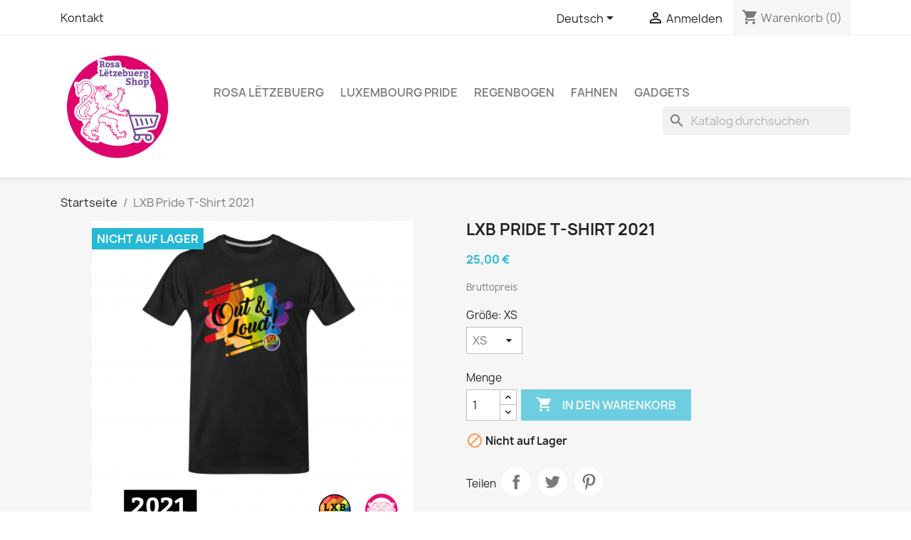

--- FILE ---
content_type: text/html; charset=utf-8
request_url: https://shop.queer.lu/de/startseite/76-124-lxb-pride-t-shirt-2021.html
body_size: 14380
content:
<!doctype html>
<html lang="de-DE">

  <head>
    
      
  <meta charset="utf-8">


  <meta http-equiv="x-ua-compatible" content="ie=edge">



  <title>LXB Pride T-Shirt 2021</title>
  
    
  
  <meta name="description" content="">
  <meta name="keywords" content="">
        <link rel="canonical" href="https://shop.queer.lu/de/startseite/76-lxb-pride-t-shirt-2021.html">
    
          <link rel="alternate" href="https://shop.queer.lu/de/startseite/76-lxb-pride-t-shirt-2021.html" hreflang="de">
          <link rel="alternate" href="https://shop.queer.lu/fr/accueil/76-lxb-pride-t-shirt-2021.html" hreflang="fr">
          <link rel="alternate" href="https://shop.queer.lu/en/startseite/76-lxb-pride-t-shirt-2021.html" hreflang="en-us">
      
  
  
    <script type="application/ld+json">
  {
    "@context": "https://schema.org",
    "@type": "Organization",
    "name" : "shop.queer.lu",
    "url" : "https://shop.queer.lu/de/",
          "logo": {
        "@type": "ImageObject",
        "url":"https://shop.queer.lu/img/shopqueerlu-logo-1591900920.jpg"
      }
      }
</script>

<script type="application/ld+json">
  {
    "@context": "https://schema.org",
    "@type": "WebPage",
    "isPartOf": {
      "@type": "WebSite",
      "url":  "https://shop.queer.lu/de/",
      "name": "shop.queer.lu"
    },
    "name": "LXB Pride T-Shirt 2021",
    "url":  "https://shop.queer.lu/de/startseite/76-124-lxb-pride-t-shirt-2021.html"
  }
</script>


  <script type="application/ld+json">
    {
      "@context": "https://schema.org",
      "@type": "BreadcrumbList",
      "itemListElement": [
                  {
            "@type": "ListItem",
            "position": 1,
            "name": "Startseite",
            "item": "https://shop.queer.lu/de/"
          },                  {
            "@type": "ListItem",
            "position": 2,
            "name": "LXB Pride T-Shirt 2021",
            "item": "https://shop.queer.lu/de/startseite/76-124-lxb-pride-t-shirt-2021.html#/grosse-xs"
          }              ]
    }
  </script>
  
  
  
      <script type="application/ld+json">
  {
    "@context": "https://schema.org/",
    "@type": "Product",
    "name": "LXB Pride T-Shirt 2021",
    "description": "",
    "category": "Startseite",
    "image" :"https://shop.queer.lu/150-home_default/lxb-pride-t-shirt-2021.jpg",    "sku": "LP00014",
    "mpn": "LP00014"
        ,
    "brand": {
      "@type": "Thing",
      "name": "shop.queer.lu"
    }
            ,
    "weight": {
        "@context": "https://schema.org",
        "@type": "QuantitativeValue",
        "value": "0.100000",
        "unitCode": "kg"
    }
        ,
    "offers": {
      "@type": "Offer",
      "priceCurrency": "EUR",
      "name": "LXB Pride T-Shirt 2021",
      "price": "25",
      "url": "https://shop.queer.lu/de/startseite/76-124-lxb-pride-t-shirt-2021.html#/29-grosse-xs",
      "priceValidUntil": "2026-02-10",
              "image": ["https://shop.queer.lu/150-large_default/lxb-pride-t-shirt-2021.jpg"],
            "sku": "LP00014",
      "mpn": "LP00014",
                        "availability": "https://schema.org/OutOfStock",
      "seller": {
        "@type": "Organization",
        "name": "shop.queer.lu"
      }
    }
      }
</script>

  
  
    
  

  
    <meta property="og:title" content="LXB Pride T-Shirt 2021" />
    <meta property="og:description" content="" />
    <meta property="og:url" content="https://shop.queer.lu/de/startseite/76-124-lxb-pride-t-shirt-2021.html" />
    <meta property="og:site_name" content="shop.queer.lu" />
        



  <meta name="viewport" content="width=device-width, initial-scale=1">



  <link rel="icon" type="image/vnd.microsoft.icon" href="https://shop.queer.lu/img/favicon.ico?1591900920">
  <link rel="shortcut icon" type="image/x-icon" href="https://shop.queer.lu/img/favicon.ico?1591900920">



    <link rel="stylesheet" href="https://shop.queer.lu/themes/classic/assets/css/theme.css" type="text/css" media="all">
  <link rel="stylesheet" href="https://shop.queer.lu/modules/ps_socialfollow/views/css/ps_socialfollow.css" type="text/css" media="all">
  <link rel="stylesheet" href="https://shop.queer.lu/modules/ps_searchbar/ps_searchbar.css" type="text/css" media="all">
  <link rel="stylesheet" href="https://shop.queer.lu/modules/selltickets/views/css/selltickets-17.css" type="text/css" media="all">
  <link rel="stylesheet" href="https://shop.queer.lu/modules/productcomments/views/css/productcomments.css" type="text/css" media="all">
  <link rel="stylesheet" href="https://shop.queer.lu/js/jquery/ui/themes/base/minified/jquery-ui.min.css" type="text/css" media="all">
  <link rel="stylesheet" href="https://shop.queer.lu/js/jquery/ui/themes/base/minified/jquery.ui.theme.min.css" type="text/css" media="all">
  <link rel="stylesheet" href="https://shop.queer.lu/modules/payconiq/views/css/payconiq.css" type="text/css" media="all">
  <link rel="stylesheet" href="https://shop.queer.lu/modules/ps_imageslider/css/homeslider.css" type="text/css" media="all">




  

  <script type="text/javascript">
        var prestashop = {"cart":{"products":[],"totals":{"total":{"type":"total","label":"Gesamt","amount":0,"value":"0,00\u00a0\u20ac"},"total_including_tax":{"type":"total","label":"Gesamt (inkl. MwSt.)","amount":0,"value":"0,00\u00a0\u20ac"},"total_excluding_tax":{"type":"total","label":"Gesamtpreis o. MwSt.","amount":0,"value":"0,00\u00a0\u20ac"}},"subtotals":{"products":{"type":"products","label":"Zwischensumme","amount":0,"value":"0,00\u00a0\u20ac"},"discounts":null,"shipping":{"type":"shipping","label":"Versand","amount":0,"value":""},"tax":null},"products_count":0,"summary_string":"0 Artikel","vouchers":{"allowed":1,"added":[]},"discounts":[],"minimalPurchase":0,"minimalPurchaseRequired":""},"currency":{"id":1,"name":"Euro","iso_code":"EUR","iso_code_num":"978","sign":"\u20ac"},"customer":{"lastname":null,"firstname":null,"email":null,"birthday":null,"newsletter":null,"newsletter_date_add":null,"optin":null,"website":null,"company":null,"siret":null,"ape":null,"is_logged":false,"gender":{"type":null,"name":null},"addresses":[]},"language":{"name":"Deutsch (German)","iso_code":"de","locale":"de-DE","language_code":"de","is_rtl":"0","date_format_lite":"d.m.Y","date_format_full":"d.m.Y H:i:s","id":1},"page":{"title":"","canonical":"https:\/\/shop.queer.lu\/de\/startseite\/76-lxb-pride-t-shirt-2021.html","meta":{"title":"LXB Pride T-Shirt 2021","description":"","keywords":"","robots":"index"},"page_name":"product","body_classes":{"lang-de":true,"lang-rtl":false,"country-LU":true,"currency-EUR":true,"layout-full-width":true,"page-product":true,"tax-display-enabled":true,"product-id-76":true,"product-LXB Pride T-Shirt 2021":true,"product-id-category-2":true,"product-id-manufacturer-0":true,"product-id-supplier-0":true,"product-available-for-order":true},"admin_notifications":[]},"shop":{"name":"shop.queer.lu","logo":"https:\/\/shop.queer.lu\/img\/shopqueerlu-logo-1591900920.jpg","stores_icon":"https:\/\/shop.queer.lu\/img\/logo_stores.png","favicon":"https:\/\/shop.queer.lu\/img\/favicon.ico"},"urls":{"base_url":"https:\/\/shop.queer.lu\/","current_url":"https:\/\/shop.queer.lu\/de\/startseite\/76-124-lxb-pride-t-shirt-2021.html","shop_domain_url":"https:\/\/shop.queer.lu","img_ps_url":"https:\/\/shop.queer.lu\/img\/","img_cat_url":"https:\/\/shop.queer.lu\/img\/c\/","img_lang_url":"https:\/\/shop.queer.lu\/img\/l\/","img_prod_url":"https:\/\/shop.queer.lu\/img\/p\/","img_manu_url":"https:\/\/shop.queer.lu\/img\/m\/","img_sup_url":"https:\/\/shop.queer.lu\/img\/su\/","img_ship_url":"https:\/\/shop.queer.lu\/img\/s\/","img_store_url":"https:\/\/shop.queer.lu\/img\/st\/","img_col_url":"https:\/\/shop.queer.lu\/img\/co\/","img_url":"https:\/\/shop.queer.lu\/themes\/classic\/assets\/img\/","css_url":"https:\/\/shop.queer.lu\/themes\/classic\/assets\/css\/","js_url":"https:\/\/shop.queer.lu\/themes\/classic\/assets\/js\/","pic_url":"https:\/\/shop.queer.lu\/upload\/","pages":{"address":"https:\/\/shop.queer.lu\/de\/adresse","addresses":"https:\/\/shop.queer.lu\/de\/adressen","authentication":"https:\/\/shop.queer.lu\/de\/anmeldung","cart":"https:\/\/shop.queer.lu\/de\/warenkorb","category":"https:\/\/shop.queer.lu\/de\/index.php?controller=category","cms":"https:\/\/shop.queer.lu\/de\/index.php?controller=cms","contact":"https:\/\/shop.queer.lu\/de\/kontakt","discount":"https:\/\/shop.queer.lu\/de\/Rabatt","guest_tracking":"https:\/\/shop.queer.lu\/de\/auftragsverfolgung-gast","history":"https:\/\/shop.queer.lu\/de\/bestellungsverlauf","identity":"https:\/\/shop.queer.lu\/de\/profil","index":"https:\/\/shop.queer.lu\/de\/","my_account":"https:\/\/shop.queer.lu\/de\/mein-Konto","order_confirmation":"https:\/\/shop.queer.lu\/de\/bestellbestatigung","order_detail":"https:\/\/shop.queer.lu\/de\/index.php?controller=order-detail","order_follow":"https:\/\/shop.queer.lu\/de\/bestellverfolgung","order":"https:\/\/shop.queer.lu\/de\/Bestellung","order_return":"https:\/\/shop.queer.lu\/de\/index.php?controller=order-return","order_slip":"https:\/\/shop.queer.lu\/de\/bestellschein","pagenotfound":"https:\/\/shop.queer.lu\/de\/seite-nicht-gefunden","password":"https:\/\/shop.queer.lu\/de\/passwort-zuruecksetzen","pdf_invoice":"https:\/\/shop.queer.lu\/de\/index.php?controller=pdf-invoice","pdf_order_return":"https:\/\/shop.queer.lu\/de\/index.php?controller=pdf-order-return","pdf_order_slip":"https:\/\/shop.queer.lu\/de\/index.php?controller=pdf-order-slip","prices_drop":"https:\/\/shop.queer.lu\/de\/angebote","product":"https:\/\/shop.queer.lu\/de\/index.php?controller=product","search":"https:\/\/shop.queer.lu\/de\/suche","sitemap":"https:\/\/shop.queer.lu\/de\/Sitemap","stores":"https:\/\/shop.queer.lu\/de\/shops","supplier":"https:\/\/shop.queer.lu\/de\/lieferant","register":"https:\/\/shop.queer.lu\/de\/anmeldung?create_account=1","order_login":"https:\/\/shop.queer.lu\/de\/Bestellung?login=1"},"alternative_langs":{"de":"https:\/\/shop.queer.lu\/de\/startseite\/76-lxb-pride-t-shirt-2021.html","fr":"https:\/\/shop.queer.lu\/fr\/accueil\/76-lxb-pride-t-shirt-2021.html","en-us":"https:\/\/shop.queer.lu\/en\/startseite\/76-lxb-pride-t-shirt-2021.html"},"theme_assets":"\/themes\/classic\/assets\/","actions":{"logout":"https:\/\/shop.queer.lu\/de\/?mylogout="},"no_picture_image":{"bySize":{"small_default":{"url":"https:\/\/shop.queer.lu\/img\/p\/de-default-small_default.jpg","width":98,"height":98},"cart_default":{"url":"https:\/\/shop.queer.lu\/img\/p\/de-default-cart_default.jpg","width":125,"height":125},"home_default":{"url":"https:\/\/shop.queer.lu\/img\/p\/de-default-home_default.jpg","width":250,"height":250},"medium_default":{"url":"https:\/\/shop.queer.lu\/img\/p\/de-default-medium_default.jpg","width":452,"height":452},"large_default":{"url":"https:\/\/shop.queer.lu\/img\/p\/de-default-large_default.jpg","width":800,"height":800}},"small":{"url":"https:\/\/shop.queer.lu\/img\/p\/de-default-small_default.jpg","width":98,"height":98},"medium":{"url":"https:\/\/shop.queer.lu\/img\/p\/de-default-home_default.jpg","width":250,"height":250},"large":{"url":"https:\/\/shop.queer.lu\/img\/p\/de-default-large_default.jpg","width":800,"height":800},"legend":""}},"configuration":{"display_taxes_label":true,"display_prices_tax_incl":true,"is_catalog":false,"show_prices":true,"opt_in":{"partner":true},"quantity_discount":{"type":"discount","label":"Rabatt auf St\u00fcckzahl"},"voucher_enabled":1,"return_enabled":0},"field_required":[],"breadcrumb":{"links":[{"title":"Startseite","url":"https:\/\/shop.queer.lu\/de\/"},{"title":"LXB Pride T-Shirt 2021","url":"https:\/\/shop.queer.lu\/de\/startseite\/76-124-lxb-pride-t-shirt-2021.html#\/grosse-xs"}],"count":2},"link":{"protocol_link":"https:\/\/","protocol_content":"https:\/\/"},"time":1769458763,"static_token":"afbae1fa281035936709bb5616b517ed","token":"10c0a3c756720d435fd3461c6151af00","debug":false};
      </script>



  <!-- emarketing start -->










<!-- emarketing end -->


    
  <meta property="og:type" content="product">
      <meta property="og:image" content="https://shop.queer.lu/150-large_default/lxb-pride-t-shirt-2021.jpg">
  
      <meta property="product:pretax_price:amount" content="25">
    <meta property="product:pretax_price:currency" content="EUR">
    <meta property="product:price:amount" content="25">
    <meta property="product:price:currency" content="EUR">
      <meta property="product:weight:value" content="0.100000">
  <meta property="product:weight:units" content="kg">
  
  </head>

  <body id="product" class="lang-de country-lu currency-eur layout-full-width page-product tax-display-enabled product-id-76 product-lxb-pride-t-shirt-2021 product-id-category-2 product-id-manufacturer-0 product-id-supplier-0 product-available-for-order">

    
      
    

    <main>
      
              

      <header id="header">
        
          
  <div class="header-banner">
    
  </div>



  <nav class="header-nav">
    <div class="container">
      <div class="row">
        <div class="hidden-sm-down">
          <div class="col-md-5 col-xs-12">
            <div id="_desktop_contact_link">
  <div id="contact-link">
          <a href="https://shop.queer.lu/de/kontakt">Kontakt</a>
      </div>
</div>

          </div>
          <div class="col-md-7 right-nav">
              <div id="_desktop_language_selector">
  <div class="language-selector-wrapper">
    <span id="language-selector-label" class="hidden-md-up">Sprache:</span>
    <div class="language-selector dropdown js-dropdown">
      <button data-toggle="dropdown" class="hidden-sm-down btn-unstyle" aria-haspopup="true" aria-expanded="false" aria-label="Dropdown Sprachen">
        <span class="expand-more">Deutsch</span>
        <i class="material-icons expand-more">&#xE5C5;</i>
      </button>
      <ul class="dropdown-menu hidden-sm-down" aria-labelledby="language-selector-label">
                  <li  class="current" >
            <a href="https://shop.queer.lu/de/startseite/76-lxb-pride-t-shirt-2021.html" class="dropdown-item" data-iso-code="de">Deutsch</a>
          </li>
                  <li >
            <a href="https://shop.queer.lu/fr/accueil/76-lxb-pride-t-shirt-2021.html" class="dropdown-item" data-iso-code="fr">Français</a>
          </li>
                  <li >
            <a href="https://shop.queer.lu/en/startseite/76-lxb-pride-t-shirt-2021.html" class="dropdown-item" data-iso-code="en">English</a>
          </li>
              </ul>
      <select class="link hidden-md-up" aria-labelledby="language-selector-label">
                  <option value="https://shop.queer.lu/de/startseite/76-lxb-pride-t-shirt-2021.html" selected="selected" data-iso-code="de">
            Deutsch
          </option>
                  <option value="https://shop.queer.lu/fr/accueil/76-lxb-pride-t-shirt-2021.html" data-iso-code="fr">
            Français
          </option>
                  <option value="https://shop.queer.lu/en/startseite/76-lxb-pride-t-shirt-2021.html" data-iso-code="en">
            English
          </option>
              </select>
    </div>
  </div>
</div>
<div id="_desktop_user_info">
  <div class="user-info">
          <a
        href="https://shop.queer.lu/de/mein-Konto"
        title="Anmelden zu Ihrem Kundenbereich"
        rel="nofollow"
      >
        <i class="material-icons">&#xE7FF;</i>
        <span class="hidden-sm-down">Anmelden</span>
      </a>
      </div>
</div>
<div id="_desktop_cart">
  <div class="blockcart cart-preview inactive" data-refresh-url="//shop.queer.lu/de/module/ps_shoppingcart/ajax">
    <div class="header">
              <i class="material-icons shopping-cart" aria-hidden="true">shopping_cart</i>
        <span class="hidden-sm-down">Warenkorb</span>
        <span class="cart-products-count">(0)</span>
          </div>
  </div>
</div>

          </div>
        </div>
        <div class="hidden-md-up text-sm-center mobile">
          <div class="float-xs-left" id="menu-icon">
            <i class="material-icons d-inline">&#xE5D2;</i>
          </div>
          <div class="float-xs-right" id="_mobile_cart"></div>
          <div class="float-xs-right" id="_mobile_user_info"></div>
          <div class="top-logo" id="_mobile_logo"></div>
          <div class="clearfix"></div>
        </div>
      </div>
    </div>
  </nav>



  <div class="header-top">
    <div class="container">
       <div class="row">
        <div class="col-md-2 hidden-sm-down" id="_desktop_logo">
                                    
  <a href="https://shop.queer.lu/de/">
    <img
      class="logo img-fluid"
      src="https://shop.queer.lu/img/shopqueerlu-logo-1591900920.jpg"
      alt="shop.queer.lu"
      width="454"
      height="454">
  </a>

                              </div>
        <div class="header-top-right col-md-10 col-sm-12 position-static">
          

<div class="menu js-top-menu position-static hidden-sm-down" id="_desktop_top_menu">
    
          <ul class="top-menu" id="top-menu" data-depth="0">
                    <li class="category" id="category-10">
                          <a
                class="dropdown-item"
                href="https://shop.queer.lu/de/10-rosa-letzebuerg" data-depth="0"
                              >
                                Rosa Lëtzebuerg
              </a>
                          </li>
                    <li class="category" id="category-11">
                          <a
                class="dropdown-item"
                href="https://shop.queer.lu/de/11-luxembourg-pride" data-depth="0"
                              >
                                Luxembourg Pride
              </a>
                          </li>
                    <li class="category" id="category-12">
                          <a
                class="dropdown-item"
                href="https://shop.queer.lu/de/12-regenbogen" data-depth="0"
                              >
                                Regenbogen
              </a>
                          </li>
                    <li class="category" id="category-13">
                          <a
                class="dropdown-item"
                href="https://shop.queer.lu/de/13-fahnen" data-depth="0"
                              >
                                Fahnen
              </a>
                          </li>
                    <li class="category" id="category-14">
                          <a
                class="dropdown-item"
                href="https://shop.queer.lu/de/14-gadgets" data-depth="0"
                              >
                                Gadgets
              </a>
                          </li>
              </ul>
    
    <div class="clearfix"></div>
</div>
<div id="search_widget" class="search-widgets" data-search-controller-url="//shop.queer.lu/de/suche">
  <form method="get" action="//shop.queer.lu/de/suche">
    <input type="hidden" name="controller" value="search">
    <i class="material-icons search" aria-hidden="true">search</i>
    <input type="text" name="s" value="" placeholder="Katalog durchsuchen" aria-label="Suche">
    <i class="material-icons clear" aria-hidden="true">clear</i>
  </form>
</div>

        </div>
      </div>
      <div id="mobile_top_menu_wrapper" class="row hidden-md-up" style="display:none;">
        <div class="js-top-menu mobile" id="_mobile_top_menu"></div>
        <div class="js-top-menu-bottom">
          <div id="_mobile_currency_selector"></div>
          <div id="_mobile_language_selector"></div>
          <div id="_mobile_contact_link"></div>
        </div>
      </div>
    </div>
  </div>
  

        
      </header>

      <section id="wrapper">
        
          
<aside id="notifications">
  <div class="container">
    
    
    
      </div>
</aside>
        

        
        <div class="container">
          
            <nav data-depth="2" class="breadcrumb hidden-sm-down">
  <ol>
    
              
          <li>
                          <a href="https://shop.queer.lu/de/"><span>Startseite</span></a>
                      </li>
        
              
          <li>
                          <span>LXB Pride T-Shirt 2021</span>
                      </li>
        
          
  </ol>
</nav>
          

          

          
  <div id="content-wrapper" class="js-content-wrapper">
    
    

  <section id="main">
    <meta content="https://shop.queer.lu/de/startseite/76-124-lxb-pride-t-shirt-2021.html#/29-grosse-xs">

    <div class="row product-container js-product-container">
      <div class="col-md-6">
        
          <section class="page-content" id="content">
            
              
    <ul class="product-flags js-product-flags">
                    <li class="product-flag out_of_stock">Nicht auf Lager</li>
            </ul>


              
                <div class="images-container js-images-container">
  
    <div class="product-cover">
              <img
          class="js-qv-product-cover img-fluid"
          src="https://shop.queer.lu/150-medium_default/lxb-pride-t-shirt-2021.jpg"
                      alt="LXB Pride T-Shirt 2021"
                    loading="lazy"
          width="452"
          height="452"
        >
        <div class="layer hidden-sm-down" data-toggle="modal" data-target="#product-modal">
          <i class="material-icons zoom-in">search</i>
        </div>
          </div>
  

  
    <div class="js-qv-mask mask">
      <ul class="product-images js-qv-product-images">
                  <li class="thumb-container js-thumb-container">
            <img
              class="thumb js-thumb  selected js-thumb-selected "
              data-image-medium-src="https://shop.queer.lu/150-medium_default/lxb-pride-t-shirt-2021.jpg"
              data-image-large-src="https://shop.queer.lu/150-large_default/lxb-pride-t-shirt-2021.jpg"
              src="https://shop.queer.lu/150-small_default/lxb-pride-t-shirt-2021.jpg"
                              alt="LXB Pride T-Shirt 2021"
                            loading="lazy"
              width="98"
              height="98"
            >
          </li>
              </ul>
    </div>
  

</div>
              
              <div class="scroll-box-arrows">
                <i class="material-icons left">&#xE314;</i>
                <i class="material-icons right">&#xE315;</i>
              </div>

            
          </section>
        
        </div>
        <div class="col-md-6">
          
            
              <h1 class="h1">LXB Pride T-Shirt 2021</h1>
            
          
          
              <div class="product-prices js-product-prices">
    
          

    
      <div
        class="product-price h5 ">

        <div class="current-price">
          <span class='current-price-value' content="25">
                                      25,00 €
                      </span>

                  </div>

        
                  
      </div>
    

    
          

    
          

    
          

    

    <div class="tax-shipping-delivery-label">
              Bruttopreis
            
      
                                          </div>
  </div>
          

          <div class="product-information">
            
              <div id="product-description-short-76" class="product-description"></div>
            

            
            <div class="product-actions js-product-actions">
              
                <form action="https://shop.queer.lu/de/warenkorb" method="post" id="add-to-cart-or-refresh">
                  <input type="hidden" name="token" value="afbae1fa281035936709bb5616b517ed">
                  <input type="hidden" name="id_product" value="76" id="product_page_product_id">
                  <input type="hidden" name="id_customization" value="0" id="product_customization_id" class="js-product-customization-id">

                  
                    <div class="product-variants js-product-variants">
          <div class="clearfix product-variants-item">
      <span class="control-label">Größe: 
                      XS                                                                                                                                                    </span>
              <select
          class="form-control form-control-select"
          id="group_1"
          aria-label="Größe"
          data-product-attribute="1"
          name="group[1]">
                      <option value="29" title="XS" selected="selected">XS</option>
                      <option value="1" title="S">S</option>
                      <option value="2" title="M">M</option>
                      <option value="3" title="L">L</option>
                      <option value="4" title="XL">XL</option>
                      <option value="30" title="XXL">XXL</option>
                      <option value="31" title="XXXL">XXXL</option>
                  </select>
          </div>
      </div>
                  

                  
                                      

                  
                    <section class="product-discounts js-product-discounts">
  </section>
                  

                  
                    <div class="product-add-to-cart js-product-add-to-cart">
      <span class="control-label">Menge</span>

    
      <div class="product-quantity clearfix">
        <div class="qty">
          <input
            type="number"
            name="qty"
            id="quantity_wanted"
            inputmode="numeric"
            pattern="[0-9]*"
                          value="1"
              min="1"
                        class="input-group"
            aria-label="Menge"
          >
        </div>

        <div class="add">
          <button
            class="btn btn-primary add-to-cart"
            data-button-action="add-to-cart"
            type="submit"
                          disabled
                      >
            <i class="material-icons shopping-cart">&#xE547;</i>
            In den Warenkorb
          </button>
        </div>

        
      </div>
    

    
      <span id="product-availability" class="js-product-availability">
                              <i class="material-icons product-unavailable">&#xE14B;</i>
                    Nicht auf Lager
              </span>
    

    
      <p class="product-minimal-quantity js-product-minimal-quantity">
              </p>
    
  </div>
                  

                  
                    <div class="product-additional-info js-product-additional-info">
  

      <div class="social-sharing">
      <span>Teilen</span>
      <ul>
                  <li class="facebook icon-gray"><a href="https://www.facebook.com/sharer.php?u=https%3A%2F%2Fshop.queer.lu%2Fde%2Fstartseite%2F76-lxb-pride-t-shirt-2021.html" class="text-hide" title="Teilen" target="_blank" rel="noopener noreferrer">Teilen</a></li>
                  <li class="twitter icon-gray"><a href="https://twitter.com/intent/tweet?text=LXB+Pride+T-Shirt+2021 https%3A%2F%2Fshop.queer.lu%2Fde%2Fstartseite%2F76-lxb-pride-t-shirt-2021.html" class="text-hide" title="Tweet" target="_blank" rel="noopener noreferrer">Tweet</a></li>
                  <li class="pinterest icon-gray"><a href="https://www.pinterest.com/pin/create/button/?media=https%3A%2F%2Fshop.queer.lu%2F150%2Flxb-pride-t-shirt-2021.jpg&amp;url=https%3A%2F%2Fshop.queer.lu%2Fde%2Fstartseite%2F76-lxb-pride-t-shirt-2021.html" class="text-hide" title="Pinterest" target="_blank" rel="noopener noreferrer">Pinterest</a></li>
              </ul>
    </div>
  
<div class="tabs">
    <div class="js-mailalert text-center" data-url="//shop.queer.lu/de/module/ps_emailalerts/actions?process=add">
                        <input class="form-control" type="email" placeholder="ihremail@email.de"/>
                                                       <div class="gdpr_consent_wrapper mt-1">
    <div class="gdpr_consent gdpr_module_70">
        <span class="custom-checkbox">
            <label class="psgdpr_consent_message">
                <input id="psgdpr_consent_checkbox_70" name="psgdpr_consent_checkbox" type="checkbox" value="1" class="psgdpr_consent_checkboxes_70">
                <span><i class="material-icons rtl-no-flip checkbox-checked psgdpr_consent_icon"></i></span>
                <span>Enim quis fugiat consequat elit minim nisi eu occaecat occaecat deserunt aliquip nisi ex deserunt.</span>            </label>
        </span>
    </div>


<script type="text/javascript">
    var psgdpr_front_controller = "https://shop.queer.lu/de/module/psgdpr/FrontAjaxGdpr";
    psgdpr_front_controller = psgdpr_front_controller.replace(/\amp;/g,'');
    var psgdpr_id_customer = "0";
    var psgdpr_customer_token = "da39a3ee5e6b4b0d3255bfef95601890afd80709";
    var psgdpr_id_guest = "0";
    var psgdpr_guest_token = "05001f6770cac899296ac32dcb0f566676626966";

    document.addEventListener('DOMContentLoaded', function() {
        let psgdpr_id_module = "70";
        let parentForm = $('.gdpr_module_' + psgdpr_id_module).closest('form');

        let toggleFormActive = function() {
            let parentForm = $('.gdpr_module_' + psgdpr_id_module).closest('form');
            let checkbox = $('#psgdpr_consent_checkbox_' + psgdpr_id_module);
            let element = $('.gdpr_module_' + psgdpr_id_module);
            let iLoopLimit = 0;

            // by default forms submit will be disabled, only will enable if agreement checkbox is checked
            if (element.prop('checked') != true) {
                element.closest('form').find('[type="submit"]').attr('disabled', 'disabled');
            }
            $(document).on("change" ,'.psgdpr_consent_checkboxes_' + psgdpr_id_module, function() {
                if ($(this).prop('checked') == true) {
                    $(this).closest('form').find('[type="submit"]').removeAttr('disabled');
                } else {
                    $(this).closest('form').find('[type="submit"]').attr('disabled', 'disabled');
                }

            });
        }

        // Triggered on page loading
        toggleFormActive();

        $(document).on('submit', parentForm, function(event) {
            $.ajax({
                type: 'POST',
                url: psgdpr_front_controller,
                data: {
                    ajax: true,
                    action: 'AddLog',
                    id_customer: psgdpr_id_customer,
                    customer_token: psgdpr_customer_token,
                    id_guest: psgdpr_id_guest,
                    guest_token: psgdpr_guest_token,
                    id_module: psgdpr_id_module,
                },
                error: function (err) {
                    console.log(err);
                }
            });
        });
    });
</script>

</div>
                            <button
            data-product="76"
            data-product-attribute="124"
            class="btn btn-primary js-mailalert-add mt-1"
            rel="nofollow">
            Wenn lieferbar, bitte benachrichtigen
        </button>
        <div class="js-mailalert-alerts"></div>
        </div>
</div>
<input type="hidden" id="emarketing_product_id" value="76-124"/><input type="hidden" id="emarketing_product_name" value="LXB Pride T-Shirt 2021, Größe - XS"/><input type="hidden" id="emarketing_product_price" value="25"/><input type="hidden" id="emarketing_product_category" value="Startseite"/><input type="hidden" id="emarketing_currency" value="EUR"/>
</div>
                  

                                    
                </form>
              

            </div>

            
              
            

            
              <div class="tabs">
                <ul class="nav nav-tabs" role="tablist">
                                    <li class="nav-item">
                    <a
                      class="nav-link active js-product-nav-active"
                      data-toggle="tab"
                      href="#product-details"
                      role="tab"
                      aria-controls="product-details"
                       aria-selected="true">Artikeldetails</a>
                  </li>
                                                    </ul>

                <div class="tab-content" id="tab-content">
                 <div class="tab-pane fade in" id="description" role="tabpanel">
                   
                     <div class="product-description"></div>
                   
                 </div>

                 
                   <div class="js-product-details tab-pane fade in active"
     id="product-details"
     data-product="{&quot;id_shop_default&quot;:&quot;1&quot;,&quot;id_manufacturer&quot;:&quot;0&quot;,&quot;id_supplier&quot;:&quot;0&quot;,&quot;reference&quot;:&quot;LP00014&quot;,&quot;is_virtual&quot;:&quot;0&quot;,&quot;delivery_in_stock&quot;:&quot;&quot;,&quot;delivery_out_stock&quot;:&quot;&quot;,&quot;id_category_default&quot;:&quot;2&quot;,&quot;on_sale&quot;:&quot;0&quot;,&quot;online_only&quot;:&quot;0&quot;,&quot;ecotax&quot;:0,&quot;minimal_quantity&quot;:&quot;1&quot;,&quot;low_stock_threshold&quot;:null,&quot;low_stock_alert&quot;:&quot;0&quot;,&quot;price&quot;:&quot;25,00\u00a0\u20ac&quot;,&quot;unity&quot;:&quot;&quot;,&quot;unit_price_ratio&quot;:&quot;0.000000&quot;,&quot;additional_shipping_cost&quot;:&quot;0.000000&quot;,&quot;customizable&quot;:&quot;0&quot;,&quot;text_fields&quot;:&quot;0&quot;,&quot;uploadable_files&quot;:&quot;0&quot;,&quot;redirect_type&quot;:&quot;301-category&quot;,&quot;id_type_redirected&quot;:&quot;0&quot;,&quot;available_for_order&quot;:&quot;1&quot;,&quot;available_date&quot;:null,&quot;show_condition&quot;:&quot;0&quot;,&quot;condition&quot;:&quot;new&quot;,&quot;show_price&quot;:&quot;1&quot;,&quot;indexed&quot;:&quot;1&quot;,&quot;visibility&quot;:&quot;both&quot;,&quot;cache_default_attribute&quot;:&quot;124&quot;,&quot;advanced_stock_management&quot;:&quot;0&quot;,&quot;date_add&quot;:&quot;2021-06-30 22:56:24&quot;,&quot;date_upd&quot;:&quot;2023-05-12 15:34:57&quot;,&quot;pack_stock_type&quot;:&quot;3&quot;,&quot;meta_description&quot;:&quot;&quot;,&quot;meta_keywords&quot;:&quot;&quot;,&quot;meta_title&quot;:&quot;&quot;,&quot;link_rewrite&quot;:&quot;lxb-pride-t-shirt-2021&quot;,&quot;name&quot;:&quot;LXB Pride T-Shirt 2021&quot;,&quot;description&quot;:&quot;&quot;,&quot;description_short&quot;:&quot;&quot;,&quot;available_now&quot;:&quot;&quot;,&quot;available_later&quot;:&quot;&quot;,&quot;id&quot;:76,&quot;id_product&quot;:76,&quot;out_of_stock&quot;:2,&quot;new&quot;:0,&quot;id_product_attribute&quot;:124,&quot;quantity_wanted&quot;:1,&quot;extraContent&quot;:[],&quot;allow_oosp&quot;:0,&quot;category&quot;:&quot;startseite&quot;,&quot;category_name&quot;:&quot;Startseite&quot;,&quot;link&quot;:&quot;https:\/\/shop.queer.lu\/de\/startseite\/76-lxb-pride-t-shirt-2021.html&quot;,&quot;attribute_price&quot;:0,&quot;price_tax_exc&quot;:25,&quot;price_without_reduction&quot;:25,&quot;reduction&quot;:0,&quot;specific_prices&quot;:[],&quot;quantity&quot;:0,&quot;quantity_all_versions&quot;:0,&quot;id_image&quot;:&quot;de-default&quot;,&quot;features&quot;:[],&quot;attachments&quot;:[],&quot;virtual&quot;:0,&quot;pack&quot;:0,&quot;packItems&quot;:[],&quot;nopackprice&quot;:0,&quot;customization_required&quot;:false,&quot;attributes&quot;:{&quot;1&quot;:{&quot;id_attribute&quot;:&quot;29&quot;,&quot;id_attribute_group&quot;:&quot;1&quot;,&quot;name&quot;:&quot;XS&quot;,&quot;group&quot;:&quot;Gr\u00f6\u00dfe&quot;,&quot;reference&quot;:&quot;&quot;,&quot;ean13&quot;:&quot;&quot;,&quot;isbn&quot;:&quot;&quot;,&quot;upc&quot;:&quot;&quot;,&quot;mpn&quot;:&quot;&quot;}},&quot;rate&quot;:0,&quot;tax_name&quot;:&quot;&quot;,&quot;ecotax_rate&quot;:0,&quot;unit_price&quot;:&quot;&quot;,&quot;customizations&quot;:{&quot;fields&quot;:[]},&quot;id_customization&quot;:0,&quot;is_customizable&quot;:false,&quot;show_quantities&quot;:false,&quot;quantity_label&quot;:&quot;Artikel&quot;,&quot;quantity_discounts&quot;:[],&quot;customer_group_discount&quot;:0,&quot;images&quot;:[{&quot;bySize&quot;:{&quot;small_default&quot;:{&quot;url&quot;:&quot;https:\/\/shop.queer.lu\/150-small_default\/lxb-pride-t-shirt-2021.jpg&quot;,&quot;width&quot;:98,&quot;height&quot;:98},&quot;cart_default&quot;:{&quot;url&quot;:&quot;https:\/\/shop.queer.lu\/150-cart_default\/lxb-pride-t-shirt-2021.jpg&quot;,&quot;width&quot;:125,&quot;height&quot;:125},&quot;home_default&quot;:{&quot;url&quot;:&quot;https:\/\/shop.queer.lu\/150-home_default\/lxb-pride-t-shirt-2021.jpg&quot;,&quot;width&quot;:250,&quot;height&quot;:250},&quot;medium_default&quot;:{&quot;url&quot;:&quot;https:\/\/shop.queer.lu\/150-medium_default\/lxb-pride-t-shirt-2021.jpg&quot;,&quot;width&quot;:452,&quot;height&quot;:452},&quot;large_default&quot;:{&quot;url&quot;:&quot;https:\/\/shop.queer.lu\/150-large_default\/lxb-pride-t-shirt-2021.jpg&quot;,&quot;width&quot;:800,&quot;height&quot;:800}},&quot;small&quot;:{&quot;url&quot;:&quot;https:\/\/shop.queer.lu\/150-small_default\/lxb-pride-t-shirt-2021.jpg&quot;,&quot;width&quot;:98,&quot;height&quot;:98},&quot;medium&quot;:{&quot;url&quot;:&quot;https:\/\/shop.queer.lu\/150-home_default\/lxb-pride-t-shirt-2021.jpg&quot;,&quot;width&quot;:250,&quot;height&quot;:250},&quot;large&quot;:{&quot;url&quot;:&quot;https:\/\/shop.queer.lu\/150-large_default\/lxb-pride-t-shirt-2021.jpg&quot;,&quot;width&quot;:800,&quot;height&quot;:800},&quot;legend&quot;:&quot;&quot;,&quot;id_image&quot;:&quot;150&quot;,&quot;cover&quot;:&quot;1&quot;,&quot;position&quot;:&quot;1&quot;,&quot;associatedVariants&quot;:[]}],&quot;cover&quot;:{&quot;bySize&quot;:{&quot;small_default&quot;:{&quot;url&quot;:&quot;https:\/\/shop.queer.lu\/150-small_default\/lxb-pride-t-shirt-2021.jpg&quot;,&quot;width&quot;:98,&quot;height&quot;:98},&quot;cart_default&quot;:{&quot;url&quot;:&quot;https:\/\/shop.queer.lu\/150-cart_default\/lxb-pride-t-shirt-2021.jpg&quot;,&quot;width&quot;:125,&quot;height&quot;:125},&quot;home_default&quot;:{&quot;url&quot;:&quot;https:\/\/shop.queer.lu\/150-home_default\/lxb-pride-t-shirt-2021.jpg&quot;,&quot;width&quot;:250,&quot;height&quot;:250},&quot;medium_default&quot;:{&quot;url&quot;:&quot;https:\/\/shop.queer.lu\/150-medium_default\/lxb-pride-t-shirt-2021.jpg&quot;,&quot;width&quot;:452,&quot;height&quot;:452},&quot;large_default&quot;:{&quot;url&quot;:&quot;https:\/\/shop.queer.lu\/150-large_default\/lxb-pride-t-shirt-2021.jpg&quot;,&quot;width&quot;:800,&quot;height&quot;:800}},&quot;small&quot;:{&quot;url&quot;:&quot;https:\/\/shop.queer.lu\/150-small_default\/lxb-pride-t-shirt-2021.jpg&quot;,&quot;width&quot;:98,&quot;height&quot;:98},&quot;medium&quot;:{&quot;url&quot;:&quot;https:\/\/shop.queer.lu\/150-home_default\/lxb-pride-t-shirt-2021.jpg&quot;,&quot;width&quot;:250,&quot;height&quot;:250},&quot;large&quot;:{&quot;url&quot;:&quot;https:\/\/shop.queer.lu\/150-large_default\/lxb-pride-t-shirt-2021.jpg&quot;,&quot;width&quot;:800,&quot;height&quot;:800},&quot;legend&quot;:&quot;&quot;,&quot;id_image&quot;:&quot;150&quot;,&quot;cover&quot;:&quot;1&quot;,&quot;position&quot;:&quot;1&quot;,&quot;associatedVariants&quot;:[]},&quot;has_discount&quot;:false,&quot;discount_type&quot;:null,&quot;discount_percentage&quot;:null,&quot;discount_percentage_absolute&quot;:null,&quot;discount_amount&quot;:null,&quot;discount_amount_to_display&quot;:null,&quot;price_amount&quot;:25,&quot;unit_price_full&quot;:&quot;&quot;,&quot;show_availability&quot;:true,&quot;availability_message&quot;:&quot;Nicht auf Lager&quot;,&quot;availability_date&quot;:null,&quot;availability&quot;:&quot;unavailable&quot;}"
     role="tabpanel"
  >
  
              <div class="product-reference">
        <label class="label">Artikel-Nr. </label>
        <span>LP00014</span>
      </div>
      

  
      

  
      

  
    <div class="product-out-of-stock">
      
    </div>
  

  
      

    
      

  
      
</div>
                 

                 
                                    

                               </div>
            </div>
          
        </div>
      </div>
    </div>

    
          

    
      <script type="text/javascript">
  var productCommentUpdatePostErrorMessage = 'Entschuldigung, Ihre Bewertung der Rezension kann nicht gesendet werden.';
  var productCommentAbuseReportErrorMessage = 'Entschuldigung, Ihre Meldung kann nicht gesendet werden.';
</script>

<div id="product-comments-list-header">
  <div class="comments-nb">
    <i class="material-icons chat" data-icon="chat"></i>
    Kommentare (0)
  </div>
  </div>

<div id="empty-product-comment" class="product-comment-list-item">
      Aktuell keine Kunden-Kommentare
  </div>

<div id="product-comments-list"
  data-list-comments-url="https://shop.queer.lu/de/module/productcomments/ListComments?id_product=76"
  data-update-comment-usefulness-url="https://shop.queer.lu/de/module/productcomments/UpdateCommentUsefulness"
  data-report-comment-url="https://shop.queer.lu/de/module/productcomments/ReportComment"
  data-comment-item-prototype="&lt;div class=&quot;product-comment-list-item row&quot; data-product-comment-id=&quot;@COMMENT_ID@&quot; data-product-id=&quot;@PRODUCT_ID@&quot;&gt;
  &lt;div class=&quot;col-sm-3 comment-infos&quot;&gt;
    &lt;div class=&quot;grade-stars&quot; data-grade=&quot;@COMMENT_GRADE@&quot;&gt;&lt;/div&gt;
    &lt;div class=&quot;comment-date&quot;&gt;
      @COMMENT_DATE@
    &lt;/div&gt;
    &lt;div class=&quot;comment-author&quot;&gt;
      Von @CUSTOMER_NAME@
    &lt;/div&gt;
  &lt;/div&gt;

  &lt;div class=&quot;col-sm-9 comment-content&quot;&gt;
    &lt;p class=&quot;h4&quot;&gt;@COMMENT_TITLE@&lt;/p&gt;
    &lt;p&gt;@COMMENT_COMMENT@&lt;/p&gt;
    &lt;div class=&quot;comment-buttons btn-group&quot;&gt;
              &lt;a class=&quot;useful-review&quot;&gt;
          &lt;i class=&quot;material-icons thumb_up&quot; data-icon=&quot;thumb_up&quot;&gt;&lt;/i&gt;
          &lt;span class=&quot;useful-review-value&quot;&gt;@COMMENT_USEFUL_ADVICES@&lt;/span&gt;
        &lt;/a&gt;
        &lt;a class=&quot;not-useful-review&quot;&gt;
          &lt;i class=&quot;material-icons thumb_down&quot; data-icon=&quot;thumb_down&quot;&gt;&lt;/i&gt;
          &lt;span class=&quot;not-useful-review-value&quot;&gt;@COMMENT_NOT_USEFUL_ADVICES@&lt;/span&gt;
        &lt;/a&gt;
            &lt;a class=&quot;report-abuse&quot; title=&quot;Mißbrauch melden&quot;&gt;
        &lt;i class=&quot;material-icons flag&quot; data-icon=&quot;flag&quot;&gt;&lt;/i&gt;
      &lt;/a&gt;
    &lt;/div&gt;
  &lt;/div&gt;
&lt;/div&gt;
"
  data-current-page="1"
  data-total-pages="0">
</div>

<div id="product-comments-list-footer">
  <div id="product-comments-list-pagination">
      </div>
  </div>


<script type="text/javascript">
  document.addEventListener("DOMContentLoaded", function() {
    const alertModal = $('#update-comment-usefulness-post-error');
    alertModal.on('hidden.bs.modal', function () {
      alertModal.modal('hide');
    });
  });
</script>

<div id="update-comment-usefulness-post-error" class="modal fade product-comment-modal" role="dialog" aria-hidden="true">
  <div class="modal-dialog" role="document">
    <div class="modal-content">
      <div class="modal-header">
        <p class="h2">
          <i class="material-icons error" data-icon="error"></i>
          Ihre Bewertung der Rezension kann nicht gesendet werden
        </p>
      </div>
      <div class="modal-body">
        <div id="update-comment-usefulness-post-error-message">
          
        </div>
        <div class="post-comment-buttons">
          <button type="button" class="btn btn-comment btn-comment-huge" data-dismiss="modal">
            OK
          </button>
        </div>
      </div>
    </div>
  </div>
</div>


<script type="text/javascript">
  document.addEventListener("DOMContentLoaded", function() {
    const confirmModal = $('#report-comment-confirmation');
    confirmModal.on('hidden.bs.modal', function () {
      confirmModal.modal('hide');
      confirmModal.trigger('modal:confirm', false);
    });

    $('.confirm-button', confirmModal).click(function() {
      confirmModal.trigger('modal:confirm', true);
    });
    $('.refuse-button', confirmModal).click(function() {
      confirmModal.trigger('modal:confirm', false);
    });
  });
</script>

<div id="report-comment-confirmation" class="modal fade product-comment-modal" role="dialog" aria-hidden="true">
  <div class="modal-dialog" role="document">
    <div class="modal-content">
      <div class="modal-header">
        <p class="h2">
          <i class="material-icons feedback" data-icon="feedback"></i>
          Kommentar melden
        </p>
      </div>
      <div class="modal-body">
        <div id="report-comment-confirmation-message">
          Möchten Sie diesen Kommentar wirklich melden?
        </div>
        <div class="post-comment-buttons">
          <button type="button" class="btn btn-comment-inverse btn-comment-huge refuse-button" data-dismiss="modal">
            Nein
          </button>
          <button type="button" class="btn btn-comment btn-comment-huge confirm-button" data-dismiss="modal">
            Ja
          </button>
        </div>
      </div>
    </div>
  </div>
</div>


<script type="text/javascript">
  document.addEventListener("DOMContentLoaded", function() {
    const alertModal = $('#report-comment-posted');
    alertModal.on('hidden.bs.modal', function () {
      alertModal.modal('hide');
    });
  });
</script>

<div id="report-comment-posted" class="modal fade product-comment-modal" role="dialog" aria-hidden="true">
  <div class="modal-dialog" role="document">
    <div class="modal-content">
      <div class="modal-header">
        <p class="h2">
          <i class="material-icons check_circle" data-icon="check_circle"></i>
          Meldung gesendet
        </p>
      </div>
      <div class="modal-body">
        <div id="report-comment-posted-message">
          Ihre Meldung wurde übermittelt und wird durch einen Moderator geprüft.
        </div>
        <div class="post-comment-buttons">
          <button type="button" class="btn btn-comment btn-comment-huge" data-dismiss="modal">
            OK
          </button>
        </div>
      </div>
    </div>
  </div>
</div>


<script type="text/javascript">
  document.addEventListener("DOMContentLoaded", function() {
    const alertModal = $('#report-comment-post-error');
    alertModal.on('hidden.bs.modal', function () {
      alertModal.modal('hide');
    });
  });
</script>

<div id="report-comment-post-error" class="modal fade product-comment-modal" role="dialog" aria-hidden="true">
  <div class="modal-dialog" role="document">
    <div class="modal-content">
      <div class="modal-header">
        <p class="h2">
          <i class="material-icons error" data-icon="error"></i>
          Ihre Meldung kann nicht gesendet werden
        </p>
      </div>
      <div class="modal-body">
        <div id="report-comment-post-error-message">
          
        </div>
        <div class="post-comment-buttons">
          <button type="button" class="btn btn-comment btn-comment-huge" data-dismiss="modal">
            OK
          </button>
        </div>
      </div>
    </div>
  </div>
</div>

<script type="text/javascript">
  var productCommentPostErrorMessage = 'Entschuldigung, Ihre Bewertung kann leider nicht veröffentlicht werden.';
</script>

<div id="post-product-comment-modal" class="modal fade product-comment-modal" role="dialog" aria-hidden="true">
  <div class="modal-dialog" role="document">
    <div class="modal-content">
      <div class="modal-header">
        <p class="h2">Eigenen Kommentar verfassen</p>
        <button type="button" class="close" data-dismiss="modal" aria-label="Schließen">
          <span aria-hidden="true">&times;</span>
        </button>
      </div>
      <div class="modal-body">
        <form id="post-product-comment-form" action="https://shop.queer.lu/de/module/productcomments/PostComment?id_product=76" method="POST">
          <div class="row">
            <div class="col-sm-2">
                              
                  <ul class="product-flags">
                                          <li class="product-flag out_of_stock">Nicht auf Lager</li>
                                      </ul>
                

                
                  <div class="product-cover">
                                          <img class="js-qv-product-cover" src="https://shop.queer.lu/150-medium_default/lxb-pride-t-shirt-2021.jpg" alt="" title="" style="width:100%;" itemprop="image">
                                      </div>
                
                          </div>
            <div class="col-sm-4">
              <p class="h3">LXB Pride T-Shirt 2021</p>
              
                <div itemprop="description"></div>
              
            </div>
            <div class="col-sm-6">
                              <ul id="criterions_list">
                                      <li>
                      <div class="criterion-rating">
                        <label>Quality:</label>
                        <div
                          class="grade-stars"
                          data-grade="3"
                          data-input="criterion[1]">
                        </div>
                      </div>
                    </li>
                                  </ul>
                          </div>
          </div>

                      <div class="row">
              <div class="col-sm-8">
                <label class="form-label" for="comment_title">Überschrift<sup class="required">*</sup></label>
                <input id="comment_title" name="comment_title" type="text" value=""/>
              </div>
              <div class="col-sm-4">
                <label class="form-label" for="customer_name">Ihr Name<sup class="required">*</sup></label>
                <input id="customer_name" name="customer_name" type="text" value=""/>
              </div>
            </div>
          
          <label class="form-label" for="comment_content">Kommentar<sup class="required">*</sup></label>
          <textarea id="comment_content" name="comment_content"></textarea>

          

          <div class="row">
            <div class="col-sm-6">
              <p class="required"><sup>*</sup> Pflichtfelder</p>
            </div>
            <div class="col-sm-6 post-comment-buttons">
              <button type="button" class="btn btn-comment-inverse btn-comment-big" data-dismiss="modal">
                Abbrechen
              </button>
              <button type="submit" class="btn btn-comment btn-comment-big">
                Senden
              </button>
            </div>
          </div>
        </form>
      </div>
    </div>
  </div>
</div>

  
<script type="text/javascript">
  document.addEventListener("DOMContentLoaded", function() {
    const alertModal = $('#product-comment-posted-modal');
    alertModal.on('hidden.bs.modal', function () {
      alertModal.modal('hide');
    });
  });
</script>

<div id="product-comment-posted-modal" class="modal fade product-comment-modal" role="dialog" aria-hidden="true">
  <div class="modal-dialog" role="document">
    <div class="modal-content">
      <div class="modal-header">
        <p class="h2">
          <i class="material-icons check_circle" data-icon="check_circle"></i>
          Bewertung gesendet
        </p>
      </div>
      <div class="modal-body">
        <div id="product-comment-posted-modal-message">
          Ihr Kommentar wurde gespeichert und wird sofort nach Freigabe durch einen Moderator angezeigt.
        </div>
        <div class="post-comment-buttons">
          <button type="button" class="btn btn-comment btn-comment-huge" data-dismiss="modal">
            OK
          </button>
        </div>
      </div>
    </div>
  </div>
</div>


<script type="text/javascript">
  document.addEventListener("DOMContentLoaded", function() {
    const alertModal = $('#product-comment-post-error');
    alertModal.on('hidden.bs.modal', function () {
      alertModal.modal('hide');
    });
  });
</script>

<div id="product-comment-post-error" class="modal fade product-comment-modal" role="dialog" aria-hidden="true">
  <div class="modal-dialog" role="document">
    <div class="modal-content">
      <div class="modal-header">
        <p class="h2">
          <i class="material-icons error" data-icon="error"></i>
          Ihre Bewertung kann nicht gesendet werden
        </p>
      </div>
      <div class="modal-body">
        <div id="product-comment-post-error-message">
          
        </div>
        <div class="post-comment-buttons">
          <button type="button" class="btn btn-comment btn-comment-huge" data-dismiss="modal">
            OK
          </button>
        </div>
      </div>
    </div>
  </div>
</div>
<section class="featured-products clearfix mt-3">
  <h2>
          16 andere Artikel in der gleichen Kategorie:
      </h2>
  

<div class="products">
            
<div class="js-product product col-xs-6 col-lg-4 col-xl-3">
  <article class="product-miniature js-product-miniature" data-id-product="29" data-id-product-attribute="0">
    <div class="thumbnail-container">
      <div class="thumbnail-top">
        
                      <a href="https://shop.queer.lu/de/luxembourg-pride/29-lxb-pride-wristband-2020.html" class="thumbnail product-thumbnail">
              <img
                src="https://shop.queer.lu/60-home_default/lxb-pride-wristband-2020.jpg"
                alt="LXB Pride wristband 2016"
                loading="lazy"
                data-full-size-image-url="https://shop.queer.lu/60-large_default/lxb-pride-wristband-2020.jpg"
                width="250"
                height="250"
              />
            </a>
                  

        <div class="highlighted-informations no-variants">
          
            <a class="quick-view js-quick-view" href="#" data-link-action="quickview">
              <i class="material-icons search">&#xE8B6;</i> Vorschau
            </a>
          

          
                      
        </div>
      </div>

      <div class="product-description">
        
                      <h2 class="h3 product-title"><a href="https://shop.queer.lu/de/luxembourg-pride/29-lxb-pride-wristband-2020.html" content="https://shop.queer.lu/de/luxembourg-pride/29-lxb-pride-wristband-2020.html">LXB Pride wristband 2016</a></h2>
                  

        
                      <div class="product-price-and-shipping">
                              

                <span class="regular-price" aria-label="Verkaufspreis">5,00 €</span>
                                  <span class="discount-percentage discount-product">-30%</span>
                              
              

              <span class="price" aria-label="Preis">
                                                  3,50 €
                              </span>

              

              
            </div>
                  

        
          
<div class="product-list-reviews" data-id="29" data-url="https://shop.queer.lu/de/module/productcomments/CommentGrade">
  <div class="grade-stars small-stars"></div>
  <div class="comments-nb"></div>
</div>

        
      </div>

      
    <ul class="product-flags js-product-flags">
                    <li class="product-flag discount">-30%</li>
            </ul>

    </div>
  </article>
</div>

            
<div class="js-product product col-xs-6 col-lg-4 col-xl-3">
  <article class="product-miniature js-product-miniature" data-id-product="31" data-id-product-attribute="0">
    <div class="thumbnail-container">
      <div class="thumbnail-top">
        
                      <a href="https://shop.queer.lu/de/luxembourg-pride/31-lxb-pride-wristband-2020.html" class="thumbnail product-thumbnail">
              <img
                src="https://shop.queer.lu/62-home_default/lxb-pride-wristband-2020.jpg"
                alt="LXB Pride wristband 2014"
                loading="lazy"
                data-full-size-image-url="https://shop.queer.lu/62-large_default/lxb-pride-wristband-2020.jpg"
                width="250"
                height="250"
              />
            </a>
                  

        <div class="highlighted-informations no-variants">
          
            <a class="quick-view js-quick-view" href="#" data-link-action="quickview">
              <i class="material-icons search">&#xE8B6;</i> Vorschau
            </a>
          

          
                      
        </div>
      </div>

      <div class="product-description">
        
                      <h2 class="h3 product-title"><a href="https://shop.queer.lu/de/luxembourg-pride/31-lxb-pride-wristband-2020.html" content="https://shop.queer.lu/de/luxembourg-pride/31-lxb-pride-wristband-2020.html">LXB Pride wristband 2014</a></h2>
                  

        
                      <div class="product-price-and-shipping">
                              

                <span class="regular-price" aria-label="Verkaufspreis">5,00 €</span>
                                  <span class="discount-percentage discount-product">-30%</span>
                              
              

              <span class="price" aria-label="Preis">
                                                  3,50 €
                              </span>

              

              
            </div>
                  

        
          
<div class="product-list-reviews" data-id="31" data-url="https://shop.queer.lu/de/module/productcomments/CommentGrade">
  <div class="grade-stars small-stars"></div>
  <div class="comments-nb"></div>
</div>

        
      </div>

      
    <ul class="product-flags js-product-flags">
                    <li class="product-flag discount">-30%</li>
            </ul>

    </div>
  </article>
</div>

            
<div class="js-product product col-xs-6 col-lg-4 col-xl-3">
  <article class="product-miniature js-product-miniature" data-id-product="57" data-id-product-attribute="0">
    <div class="thumbnail-container">
      <div class="thumbnail-top">
        
                      <a href="https://shop.queer.lu/de/luxembourg-pride/57-lxb-pride-wristband-2020.html" class="thumbnail product-thumbnail">
              <img
                src="https://shop.queer.lu/112-home_default/lxb-pride-wristband-2020.jpg"
                alt="LXB Pride Gesichtsmaske aus..."
                loading="lazy"
                data-full-size-image-url="https://shop.queer.lu/112-large_default/lxb-pride-wristband-2020.jpg"
                width="250"
                height="250"
              />
            </a>
                  

        <div class="highlighted-informations no-variants">
          
            <a class="quick-view js-quick-view" href="#" data-link-action="quickview">
              <i class="material-icons search">&#xE8B6;</i> Vorschau
            </a>
          

          
                      
        </div>
      </div>

      <div class="product-description">
        
                      <h2 class="h3 product-title"><a href="https://shop.queer.lu/de/luxembourg-pride/57-lxb-pride-wristband-2020.html" content="https://shop.queer.lu/de/luxembourg-pride/57-lxb-pride-wristband-2020.html">LXB Pride Gesichtsmaske aus...</a></h2>
                  

        
                      <div class="product-price-and-shipping">
              
              

              <span class="price" aria-label="Preis">
                                                  10,00 €
                              </span>

              

              
            </div>
                  

        
          
<div class="product-list-reviews" data-id="57" data-url="https://shop.queer.lu/de/module/productcomments/CommentGrade">
  <div class="grade-stars small-stars"></div>
  <div class="comments-nb"></div>
</div>

        
      </div>

      
    <ul class="product-flags js-product-flags">
            </ul>

    </div>
  </article>
</div>

            
<div class="js-product product col-xs-6 col-lg-4 col-xl-3">
  <article class="product-miniature js-product-miniature" data-id-product="100" data-id-product-attribute="139">
    <div class="thumbnail-container">
      <div class="thumbnail-top">
        
                      <a href="https://shop.queer.lu/de/luxembourg-pride/100-139-lxb-pride-shirt-2022.html#/1-grosse-s" class="thumbnail product-thumbnail">
              <img
                src="https://shop.queer.lu/191-home_default/lxb-pride-shirt-2022.jpg"
                alt="LXB Pride T-Shirt 2022"
                loading="lazy"
                data-full-size-image-url="https://shop.queer.lu/191-large_default/lxb-pride-shirt-2022.jpg"
                width="250"
                height="250"
              />
            </a>
                  

        <div class="highlighted-informations no-variants">
          
            <a class="quick-view js-quick-view" href="#" data-link-action="quickview">
              <i class="material-icons search">&#xE8B6;</i> Vorschau
            </a>
          

          
                      
        </div>
      </div>

      <div class="product-description">
        
                      <h2 class="h3 product-title"><a href="https://shop.queer.lu/de/luxembourg-pride/100-139-lxb-pride-shirt-2022.html#/1-grosse-s" content="https://shop.queer.lu/de/luxembourg-pride/100-139-lxb-pride-shirt-2022.html#/1-grosse-s">LXB Pride T-Shirt 2022</a></h2>
                  

        
                      <div class="product-price-and-shipping">
                              

                <span class="regular-price" aria-label="Verkaufspreis">25,00 €</span>
                                  <span class="discount-percentage discount-product">-50%</span>
                              
              

              <span class="price" aria-label="Preis">
                                                  12,50 €
                              </span>

              

              
            </div>
                  

        
          
<div class="product-list-reviews" data-id="100" data-url="https://shop.queer.lu/de/module/productcomments/CommentGrade">
  <div class="grade-stars small-stars"></div>
  <div class="comments-nb"></div>
</div>

        
      </div>

      
    <ul class="product-flags js-product-flags">
                    <li class="product-flag discount">-50%</li>
                    <li class="product-flag out_of_stock">Nicht auf Lager</li>
            </ul>

    </div>
  </article>
</div>

            
<div class="js-product product col-xs-6 col-lg-4 col-xl-3">
  <article class="product-miniature js-product-miniature" data-id-product="46" data-id-product-attribute="63">
    <div class="thumbnail-container">
      <div class="thumbnail-top">
        
                      <a href="https://shop.queer.lu/de/luxembourg-pride/46-63-lxb-pride-wristband-2020.html#/29-grosse-xs" class="thumbnail product-thumbnail">
              <img
                src="https://shop.queer.lu/77-home_default/lxb-pride-wristband-2020.jpg"
                alt="LXB Pride T-Shirt 2019"
                loading="lazy"
                data-full-size-image-url="https://shop.queer.lu/77-large_default/lxb-pride-wristband-2020.jpg"
                width="250"
                height="250"
              />
            </a>
                  

        <div class="highlighted-informations no-variants">
          
            <a class="quick-view js-quick-view" href="#" data-link-action="quickview">
              <i class="material-icons search">&#xE8B6;</i> Vorschau
            </a>
          

          
                      
        </div>
      </div>

      <div class="product-description">
        
                      <h2 class="h3 product-title"><a href="https://shop.queer.lu/de/luxembourg-pride/46-63-lxb-pride-wristband-2020.html#/29-grosse-xs" content="https://shop.queer.lu/de/luxembourg-pride/46-63-lxb-pride-wristband-2020.html#/29-grosse-xs">LXB Pride T-Shirt 2019</a></h2>
                  

        
                      <div class="product-price-and-shipping">
                              

                <span class="regular-price" aria-label="Verkaufspreis">25,00 €</span>
                                  <span class="discount-percentage discount-product">-50%</span>
                              
              

              <span class="price" aria-label="Preis">
                                                  12,50 €
                              </span>

              

              
            </div>
                  

        
          
<div class="product-list-reviews" data-id="46" data-url="https://shop.queer.lu/de/module/productcomments/CommentGrade">
  <div class="grade-stars small-stars"></div>
  <div class="comments-nb"></div>
</div>

        
      </div>

      
    <ul class="product-flags js-product-flags">
                    <li class="product-flag discount">-50%</li>
            </ul>

    </div>
  </article>
</div>

            
<div class="js-product product col-xs-6 col-lg-4 col-xl-3">
  <article class="product-miniature js-product-miniature" data-id-product="25" data-id-product-attribute="0">
    <div class="thumbnail-container">
      <div class="thumbnail-top">
        
                      <a href="https://shop.queer.lu/de/luxembourg-pride/25-lxb-pride-wristband-2020.html" class="thumbnail product-thumbnail">
              <img
                src="https://shop.queer.lu/116-home_default/lxb-pride-wristband-2020.jpg"
                alt="LXB Pride wristband 2020"
                loading="lazy"
                data-full-size-image-url="https://shop.queer.lu/116-large_default/lxb-pride-wristband-2020.jpg"
                width="250"
                height="250"
              />
            </a>
                  

        <div class="highlighted-informations no-variants">
          
            <a class="quick-view js-quick-view" href="#" data-link-action="quickview">
              <i class="material-icons search">&#xE8B6;</i> Vorschau
            </a>
          

          
                      
        </div>
      </div>

      <div class="product-description">
        
                      <h2 class="h3 product-title"><a href="https://shop.queer.lu/de/luxembourg-pride/25-lxb-pride-wristband-2020.html" content="https://shop.queer.lu/de/luxembourg-pride/25-lxb-pride-wristband-2020.html">LXB Pride wristband 2020</a></h2>
                  

        
                      <div class="product-price-and-shipping">
              
              

              <span class="price" aria-label="Preis">
                                                  5,00 €
                              </span>

              

              
            </div>
                  

        
          
<div class="product-list-reviews" data-id="25" data-url="https://shop.queer.lu/de/module/productcomments/CommentGrade">
  <div class="grade-stars small-stars"></div>
  <div class="comments-nb"></div>
</div>

        
      </div>

      
    <ul class="product-flags js-product-flags">
            </ul>

    </div>
  </article>
</div>

            
<div class="js-product product col-xs-6 col-lg-4 col-xl-3">
  <article class="product-miniature js-product-miniature" data-id-product="28" data-id-product-attribute="0">
    <div class="thumbnail-container">
      <div class="thumbnail-top">
        
                      <a href="https://shop.queer.lu/de/luxembourg-pride/28-lxb-pride-wristband-2020.html" class="thumbnail product-thumbnail">
              <img
                src="https://shop.queer.lu/59-home_default/lxb-pride-wristband-2020.jpg"
                alt="LXB Pride wristband 2017"
                loading="lazy"
                data-full-size-image-url="https://shop.queer.lu/59-large_default/lxb-pride-wristband-2020.jpg"
                width="250"
                height="250"
              />
            </a>
                  

        <div class="highlighted-informations no-variants">
          
            <a class="quick-view js-quick-view" href="#" data-link-action="quickview">
              <i class="material-icons search">&#xE8B6;</i> Vorschau
            </a>
          

          
                      
        </div>
      </div>

      <div class="product-description">
        
                      <h2 class="h3 product-title"><a href="https://shop.queer.lu/de/luxembourg-pride/28-lxb-pride-wristband-2020.html" content="https://shop.queer.lu/de/luxembourg-pride/28-lxb-pride-wristband-2020.html">LXB Pride wristband 2017</a></h2>
                  

        
                      <div class="product-price-and-shipping">
                              

                <span class="regular-price" aria-label="Verkaufspreis">5,00 €</span>
                                  <span class="discount-percentage discount-product">-30%</span>
                              
              

              <span class="price" aria-label="Preis">
                                                  3,50 €
                              </span>

              

              
            </div>
                  

        
          
<div class="product-list-reviews" data-id="28" data-url="https://shop.queer.lu/de/module/productcomments/CommentGrade">
  <div class="grade-stars small-stars"></div>
  <div class="comments-nb"></div>
</div>

        
      </div>

      
    <ul class="product-flags js-product-flags">
                    <li class="product-flag discount">-30%</li>
            </ul>

    </div>
  </article>
</div>

            
<div class="js-product product col-xs-6 col-lg-4 col-xl-3">
  <article class="product-miniature js-product-miniature" data-id-product="44" data-id-product-attribute="41">
    <div class="thumbnail-container">
      <div class="thumbnail-top">
        
                      <a href="https://shop.queer.lu/de/luxembourg-pride/44-41-lxb-pride-wristband-2020.html#/1-grosse-s" class="thumbnail product-thumbnail">
              <img
                src="https://shop.queer.lu/65-home_default/lxb-pride-wristband-2020.jpg"
                alt="LXB Pride T-Shirt 2014"
                loading="lazy"
                data-full-size-image-url="https://shop.queer.lu/65-large_default/lxb-pride-wristband-2020.jpg"
                width="250"
                height="250"
              />
            </a>
                  

        <div class="highlighted-informations no-variants">
          
            <a class="quick-view js-quick-view" href="#" data-link-action="quickview">
              <i class="material-icons search">&#xE8B6;</i> Vorschau
            </a>
          

          
                      
        </div>
      </div>

      <div class="product-description">
        
                      <h2 class="h3 product-title"><a href="https://shop.queer.lu/de/luxembourg-pride/44-41-lxb-pride-wristband-2020.html#/1-grosse-s" content="https://shop.queer.lu/de/luxembourg-pride/44-41-lxb-pride-wristband-2020.html#/1-grosse-s">LXB Pride T-Shirt 2014</a></h2>
                  

        
                      <div class="product-price-and-shipping">
                              

                <span class="regular-price" aria-label="Verkaufspreis">25,00 €</span>
                                  <span class="discount-percentage discount-product">-50%</span>
                              
              

              <span class="price" aria-label="Preis">
                                                  12,50 €
                              </span>

              

              
            </div>
                  

        
          
<div class="product-list-reviews" data-id="44" data-url="https://shop.queer.lu/de/module/productcomments/CommentGrade">
  <div class="grade-stars small-stars"></div>
  <div class="comments-nb"></div>
</div>

        
      </div>

      
    <ul class="product-flags js-product-flags">
                    <li class="product-flag discount">-50%</li>
            </ul>

    </div>
  </article>
</div>

            
<div class="js-product product col-xs-6 col-lg-4 col-xl-3">
  <article class="product-miniature js-product-miniature" data-id-product="81" data-id-product-attribute="0">
    <div class="thumbnail-container">
      <div class="thumbnail-top">
        
                      <a href="https://shop.queer.lu/de/startseite/81-luxair-keychain-remove-befor-flight.html" class="thumbnail product-thumbnail">
              <img
                src="https://shop.queer.lu/155-home_default/luxair-keychain-remove-befor-flight.jpg"
                alt="Luxair Keychain &quot;Remove..."
                loading="lazy"
                data-full-size-image-url="https://shop.queer.lu/155-large_default/luxair-keychain-remove-befor-flight.jpg"
                width="250"
                height="250"
              />
            </a>
                  

        <div class="highlighted-informations no-variants">
          
            <a class="quick-view js-quick-view" href="#" data-link-action="quickview">
              <i class="material-icons search">&#xE8B6;</i> Vorschau
            </a>
          

          
                      
        </div>
      </div>

      <div class="product-description">
        
                      <h2 class="h3 product-title"><a href="https://shop.queer.lu/de/startseite/81-luxair-keychain-remove-befor-flight.html" content="https://shop.queer.lu/de/startseite/81-luxair-keychain-remove-befor-flight.html">Luxair Keychain &quot;Remove...</a></h2>
                  

        
                      <div class="product-price-and-shipping">
              
              

              <span class="price" aria-label="Preis">
                                                  3,90 €
                              </span>

              

              
            </div>
                  

        
          
<div class="product-list-reviews" data-id="81" data-url="https://shop.queer.lu/de/module/productcomments/CommentGrade">
  <div class="grade-stars small-stars"></div>
  <div class="comments-nb"></div>
</div>

        
      </div>

      
    <ul class="product-flags js-product-flags">
            </ul>

    </div>
  </article>
</div>

            
<div class="js-product product col-xs-6 col-lg-4 col-xl-3">
  <article class="product-miniature js-product-miniature" data-id-product="49" data-id-product-attribute="75">
    <div class="thumbnail-container">
      <div class="thumbnail-top">
        
                      <a href="https://shop.queer.lu/de/luxembourg-pride/49-75-lxb-pride-wristband-2020.html#/2-grosse-m" class="thumbnail product-thumbnail">
              <img
                src="https://shop.queer.lu/86-home_default/lxb-pride-wristband-2020.jpg"
                alt="LXB Pride T-Shirt 2017"
                loading="lazy"
                data-full-size-image-url="https://shop.queer.lu/86-large_default/lxb-pride-wristband-2020.jpg"
                width="250"
                height="250"
              />
            </a>
                  

        <div class="highlighted-informations no-variants">
          
            <a class="quick-view js-quick-view" href="#" data-link-action="quickview">
              <i class="material-icons search">&#xE8B6;</i> Vorschau
            </a>
          

          
                      
        </div>
      </div>

      <div class="product-description">
        
                      <h2 class="h3 product-title"><a href="https://shop.queer.lu/de/luxembourg-pride/49-75-lxb-pride-wristband-2020.html#/2-grosse-m" content="https://shop.queer.lu/de/luxembourg-pride/49-75-lxb-pride-wristband-2020.html#/2-grosse-m">LXB Pride T-Shirt 2017</a></h2>
                  

        
                      <div class="product-price-and-shipping">
                              

                <span class="regular-price" aria-label="Verkaufspreis">25,00 €</span>
                                  <span class="discount-percentage discount-product">-50%</span>
                              
              

              <span class="price" aria-label="Preis">
                                                  12,50 €
                              </span>

              

              
            </div>
                  

        
          
<div class="product-list-reviews" data-id="49" data-url="https://shop.queer.lu/de/module/productcomments/CommentGrade">
  <div class="grade-stars small-stars"></div>
  <div class="comments-nb"></div>
</div>

        
      </div>

      
    <ul class="product-flags js-product-flags">
                    <li class="product-flag discount">-50%</li>
            </ul>

    </div>
  </article>
</div>

            
<div class="js-product product col-xs-6 col-lg-4 col-xl-3">
  <article class="product-miniature js-product-miniature" data-id-product="79" data-id-product-attribute="0">
    <div class="thumbnail-container">
      <div class="thumbnail-top">
        
                      <a href="https://shop.queer.lu/de/startseite/79-luxair-cup.html" class="thumbnail product-thumbnail">
              <img
                src="https://shop.queer.lu/153-home_default/luxair-cup.jpg"
                alt="Luxair Cup"
                loading="lazy"
                data-full-size-image-url="https://shop.queer.lu/153-large_default/luxair-cup.jpg"
                width="250"
                height="250"
              />
            </a>
                  

        <div class="highlighted-informations no-variants">
          
            <a class="quick-view js-quick-view" href="#" data-link-action="quickview">
              <i class="material-icons search">&#xE8B6;</i> Vorschau
            </a>
          

          
                      
        </div>
      </div>

      <div class="product-description">
        
                      <h2 class="h3 product-title"><a href="https://shop.queer.lu/de/startseite/79-luxair-cup.html" content="https://shop.queer.lu/de/startseite/79-luxair-cup.html">Luxair Cup</a></h2>
                  

        
                      <div class="product-price-and-shipping">
              
              

              <span class="price" aria-label="Preis">
                                                  12,90 €
                              </span>

              

              
            </div>
                  

        
          
<div class="product-list-reviews" data-id="79" data-url="https://shop.queer.lu/de/module/productcomments/CommentGrade">
  <div class="grade-stars small-stars"></div>
  <div class="comments-nb"></div>
</div>

        
      </div>

      
    <ul class="product-flags js-product-flags">
                    <li class="product-flag out_of_stock">Nicht auf Lager</li>
            </ul>

    </div>
  </article>
</div>

            
<div class="js-product product col-xs-6 col-lg-4 col-xl-3">
  <article class="product-miniature js-product-miniature" data-id-product="75" data-id-product-attribute="0">
    <div class="thumbnail-container">
      <div class="thumbnail-top">
        
                      <a href="https://shop.queer.lu/de/luxembourg-pride/75-lxb-pride-wristband-2021.html" class="thumbnail product-thumbnail">
              <img
                src="https://shop.queer.lu/145-home_default/lxb-pride-wristband-2021.jpg"
                alt="LXB Pride wristband 2021"
                loading="lazy"
                data-full-size-image-url="https://shop.queer.lu/145-large_default/lxb-pride-wristband-2021.jpg"
                width="250"
                height="250"
              />
            </a>
                  

        <div class="highlighted-informations no-variants">
          
            <a class="quick-view js-quick-view" href="#" data-link-action="quickview">
              <i class="material-icons search">&#xE8B6;</i> Vorschau
            </a>
          

          
                      
        </div>
      </div>

      <div class="product-description">
        
                      <h2 class="h3 product-title"><a href="https://shop.queer.lu/de/luxembourg-pride/75-lxb-pride-wristband-2021.html" content="https://shop.queer.lu/de/luxembourg-pride/75-lxb-pride-wristband-2021.html">LXB Pride wristband 2021</a></h2>
                  

        
                      <div class="product-price-and-shipping">
              
              

              <span class="price" aria-label="Preis">
                                                  5,00 €
                              </span>

              

              
            </div>
                  

        
          
<div class="product-list-reviews" data-id="75" data-url="https://shop.queer.lu/de/module/productcomments/CommentGrade">
  <div class="grade-stars small-stars"></div>
  <div class="comments-nb"></div>
</div>

        
      </div>

      
    <ul class="product-flags js-product-flags">
            </ul>

    </div>
  </article>
</div>

            
<div class="js-product product col-xs-6 col-lg-4 col-xl-3">
  <article class="product-miniature js-product-miniature" data-id-product="32" data-id-product-attribute="0">
    <div class="thumbnail-container">
      <div class="thumbnail-top">
        
                      <a href="https://shop.queer.lu/de/luxembourg-pride/32-lxb-pride-wristband-2020.html" class="thumbnail product-thumbnail">
              <img
                src="https://shop.queer.lu/63-home_default/lxb-pride-wristband-2020.jpg"
                alt="LXB Pride wristband 2013"
                loading="lazy"
                data-full-size-image-url="https://shop.queer.lu/63-large_default/lxb-pride-wristband-2020.jpg"
                width="250"
                height="250"
              />
            </a>
                  

        <div class="highlighted-informations no-variants">
          
            <a class="quick-view js-quick-view" href="#" data-link-action="quickview">
              <i class="material-icons search">&#xE8B6;</i> Vorschau
            </a>
          

          
                      
        </div>
      </div>

      <div class="product-description">
        
                      <h2 class="h3 product-title"><a href="https://shop.queer.lu/de/luxembourg-pride/32-lxb-pride-wristband-2020.html" content="https://shop.queer.lu/de/luxembourg-pride/32-lxb-pride-wristband-2020.html">LXB Pride wristband 2013</a></h2>
                  

        
                      <div class="product-price-and-shipping">
                              

                <span class="regular-price" aria-label="Verkaufspreis">5,00 €</span>
                                  <span class="discount-percentage discount-product">-30%</span>
                              
              

              <span class="price" aria-label="Preis">
                                                  3,50 €
                              </span>

              

              
            </div>
                  

        
          
<div class="product-list-reviews" data-id="32" data-url="https://shop.queer.lu/de/module/productcomments/CommentGrade">
  <div class="grade-stars small-stars"></div>
  <div class="comments-nb"></div>
</div>

        
      </div>

      
    <ul class="product-flags js-product-flags">
                    <li class="product-flag discount">-30%</li>
            </ul>

    </div>
  </article>
</div>

            
<div class="js-product product col-xs-6 col-lg-4 col-xl-3">
  <article class="product-miniature js-product-miniature" data-id-product="30" data-id-product-attribute="0">
    <div class="thumbnail-container">
      <div class="thumbnail-top">
        
                      <a href="https://shop.queer.lu/de/luxembourg-pride/30-lxb-pride-wristband-2020.html" class="thumbnail product-thumbnail">
              <img
                src="https://shop.queer.lu/61-home_default/lxb-pride-wristband-2020.jpg"
                alt="LXB Pride wristband 2015"
                loading="lazy"
                data-full-size-image-url="https://shop.queer.lu/61-large_default/lxb-pride-wristband-2020.jpg"
                width="250"
                height="250"
              />
            </a>
                  

        <div class="highlighted-informations no-variants">
          
            <a class="quick-view js-quick-view" href="#" data-link-action="quickview">
              <i class="material-icons search">&#xE8B6;</i> Vorschau
            </a>
          

          
                      
        </div>
      </div>

      <div class="product-description">
        
                      <h2 class="h3 product-title"><a href="https://shop.queer.lu/de/luxembourg-pride/30-lxb-pride-wristband-2020.html" content="https://shop.queer.lu/de/luxembourg-pride/30-lxb-pride-wristband-2020.html">LXB Pride wristband 2015</a></h2>
                  

        
                      <div class="product-price-and-shipping">
                              

                <span class="regular-price" aria-label="Verkaufspreis">5,00 €</span>
                                  <span class="discount-percentage discount-product">-30%</span>
                              
              

              <span class="price" aria-label="Preis">
                                                  3,50 €
                              </span>

              

              
            </div>
                  

        
          
<div class="product-list-reviews" data-id="30" data-url="https://shop.queer.lu/de/module/productcomments/CommentGrade">
  <div class="grade-stars small-stars"></div>
  <div class="comments-nb"></div>
</div>

        
      </div>

      
    <ul class="product-flags js-product-flags">
                    <li class="product-flag discount">-30%</li>
            </ul>

    </div>
  </article>
</div>

            
<div class="js-product product col-xs-6 col-lg-4 col-xl-3">
  <article class="product-miniature js-product-miniature" data-id-product="102" data-id-product-attribute="152">
    <div class="thumbnail-container">
      <div class="thumbnail-top">
        
                      <a href="https://shop.queer.lu/de/startseite/102-152-luxembourg-pride-afterparty-ticket.html#/39-menu-fleisch" class="thumbnail product-thumbnail">
              <img
                src="https://shop.queer.lu/196-home_default/luxembourg-pride-afterparty-ticket.jpg"
                alt="The Rainbow Charity Night..."
                loading="lazy"
                data-full-size-image-url="https://shop.queer.lu/196-large_default/luxembourg-pride-afterparty-ticket.jpg"
                width="250"
                height="250"
              />
            </a>
                  

        <div class="highlighted-informations no-variants">
          
            <a class="quick-view js-quick-view" href="#" data-link-action="quickview">
              <i class="material-icons search">&#xE8B6;</i> Vorschau
            </a>
          

          
                      
        </div>
      </div>

      <div class="product-description">
        
                      <h2 class="h3 product-title"><a href="https://shop.queer.lu/de/startseite/102-152-luxembourg-pride-afterparty-ticket.html#/39-menu-fleisch" content="https://shop.queer.lu/de/startseite/102-152-luxembourg-pride-afterparty-ticket.html#/39-menu-fleisch">The Rainbow Charity Night...</a></h2>
                  

        
                      <div class="product-price-and-shipping">
              
              

              <span class="price" aria-label="Preis">
                                                  200,00 €
                              </span>

              

              
            </div>
                  

        
          
<div class="product-list-reviews" data-id="102" data-url="https://shop.queer.lu/de/module/productcomments/CommentGrade">
  <div class="grade-stars small-stars"></div>
  <div class="comments-nb"></div>
</div>

        
      </div>

      
    <ul class="product-flags js-product-flags">
            </ul>

    </div>
  </article>
</div>

            
<div class="js-product product col-xs-6 col-lg-4 col-xl-3">
  <article class="product-miniature js-product-miniature" data-id-product="83" data-id-product-attribute="131">
    <div class="thumbnail-container">
      <div class="thumbnail-top">
        
                      <a href="https://shop.queer.lu/de/startseite/83-131-luxair-t-shirt.html#/1-grosse-s" class="thumbnail product-thumbnail">
              <img
                src="https://shop.queer.lu/160-home_default/luxair-t-shirt.jpg"
                alt="Luxair T-Shirt"
                loading="lazy"
                data-full-size-image-url="https://shop.queer.lu/160-large_default/luxair-t-shirt.jpg"
                width="250"
                height="250"
              />
            </a>
                  

        <div class="highlighted-informations no-variants">
          
            <a class="quick-view js-quick-view" href="#" data-link-action="quickview">
              <i class="material-icons search">&#xE8B6;</i> Vorschau
            </a>
          

          
                      
        </div>
      </div>

      <div class="product-description">
        
                      <h2 class="h3 product-title"><a href="https://shop.queer.lu/de/startseite/83-131-luxair-t-shirt.html#/1-grosse-s" content="https://shop.queer.lu/de/startseite/83-131-luxair-t-shirt.html#/1-grosse-s">Luxair T-Shirt</a></h2>
                  

        
                      <div class="product-price-and-shipping">
              
              

              <span class="price" aria-label="Preis">
                                                  29,90 €
                              </span>

              

              
            </div>
                  

        
          
<div class="product-list-reviews" data-id="83" data-url="https://shop.queer.lu/de/module/productcomments/CommentGrade">
  <div class="grade-stars small-stars"></div>
  <div class="comments-nb"></div>
</div>

        
      </div>

      
    <ul class="product-flags js-product-flags">
            </ul>

    </div>
  </article>
</div>

    </div>
</section>

    

    
      <div class="modal fade js-product-images-modal" id="product-modal">
  <div class="modal-dialog" role="document">
    <div class="modal-content">
      <div class="modal-body">
                <figure>
                      <img
              class="js-modal-product-cover product-cover-modal"
              width="800"
              src="https://shop.queer.lu/150-large_default/lxb-pride-t-shirt-2021.jpg"
                              alt="LXB Pride T-Shirt 2021"
                            height="800"
            >
                    <figcaption class="image-caption">
          
            <div id="product-description-short"></div>
          
        </figcaption>
        </figure>
        <aside id="thumbnails" class="thumbnails js-thumbnails text-sm-center">
          
            <div class="js-modal-mask mask  nomargin ">
              <ul class="product-images js-modal-product-images">
                                  <li class="thumb-container js-thumb-container">
                    <img
                      data-image-large-src="https://shop.queer.lu/150-large_default/lxb-pride-t-shirt-2021.jpg"
                      class="thumb js-modal-thumb"
                      src="https://shop.queer.lu/150-home_default/lxb-pride-t-shirt-2021.jpg"
                                              alt="LXB Pride T-Shirt 2021"
                                            width="250"
                      height="148"
                    >
                  </li>
                              </ul>
            </div>
          
                  </aside>
      </div>
    </div><!-- /.modal-content -->
  </div><!-- /.modal-dialog -->
</div><!-- /.modal -->
    

    
      <footer class="page-footer">
        
          <!-- Footer content -->
        
      </footer>
    
  </section>


    
  </div>


          
        </div>
        
      </section>

      <footer id="footer" class="js-footer">
        
          <div class="container">
  <div class="row">
    
      
  <div class="block-social col-lg-4 col-md-12 col-sm-12">
    <ul>
              <li class="facebook"><a href="https://www.facebook.com/rosa.letzebuerg" target="_blank" rel="noopener noreferrer">Facebook</a></li>
              <li class="twitter"><a href="https://twitter.com/rosaletzebuerg" target="_blank" rel="noopener noreferrer">Twitter</a></li>
              <li class="youtube"><a href="https://www.youtube.com/channel/UC1FTkhqTKE8ndtKPiqaX_Xg" target="_blank" rel="noopener noreferrer">YouTube</a></li>
              <li class="linkedin"><a href="https://www.linkedin.com/company/rosa-letzebuerg" target="_blank" rel="noopener noreferrer">LinkedIn</a></li>
          </ul>
  </div>


    
  </div>
</div>
<div class="footer-container">
  <div class="container">
    <div class="row">
      
        <div class="col-md-6 links">
  <div class="row">
      <div class="col-md-6 wrapper">
      <p class="h3 hidden-sm-down">Artikel</p>
      <div class="title clearfix hidden-md-up" data-target="#footer_sub_menu_1" data-toggle="collapse">
        <span class="h3">Artikel</span>
        <span class="float-xs-right">
          <span class="navbar-toggler collapse-icons">
            <i class="material-icons add">&#xE313;</i>
            <i class="material-icons remove">&#xE316;</i>
          </span>
        </span>
      </div>
      <ul id="footer_sub_menu_1" class="collapse">
                  <li>
            <a
                id="link-product-page-prices-drop-1"
                class="cms-page-link"
                href="https://shop.queer.lu/de/angebote"
                title="Our special products"
                            >
              Angebote
            </a>
          </li>
                  <li>
            <a
                id="link-product-page-new-products-1"
                class="cms-page-link"
                href="https://shop.queer.lu/de/neue-artikel"
                title="Neue Artikel"
                            >
              Neue Artikel
            </a>
          </li>
                  <li>
            <a
                id="link-product-page-best-sales-1"
                class="cms-page-link"
                href="https://shop.queer.lu/de/verkaufshits"
                title="Verkaufshits"
                            >
              Verkaufshits
            </a>
          </li>
              </ul>
    </div>
      <div class="col-md-6 wrapper">
      <p class="h3 hidden-sm-down">Unternehmen</p>
      <div class="title clearfix hidden-md-up" data-target="#footer_sub_menu_2" data-toggle="collapse">
        <span class="h3">Unternehmen</span>
        <span class="float-xs-right">
          <span class="navbar-toggler collapse-icons">
            <i class="material-icons add">&#xE313;</i>
            <i class="material-icons remove">&#xE316;</i>
          </span>
        </span>
      </div>
      <ul id="footer_sub_menu_2" class="collapse">
                  <li>
            <a
                id="link-cms-page-4-2"
                class="cms-page-link"
                href="https://shop.queer.lu/de/content/4-uber-uns"
                title="Learn more about us"
                            >
              Über uns
            </a>
          </li>
                  <li>
            <a
                id="link-static-page-contact-2"
                class="cms-page-link"
                href="https://shop.queer.lu/de/kontakt"
                title="Nutzen Sie unser Kontaktformular"
                            >
              Kontakt
            </a>
          </li>
                  <li>
            <a
                id="link-static-page-sitemap-2"
                class="cms-page-link"
                href="https://shop.queer.lu/de/Sitemap"
                title="Wissen Sie nicht weiter? Vielleicht finden Sie es hier"
                            >
              Sitemap
            </a>
          </li>
                  <li>
            <a
                id="link-static-page-stores-2"
                class="cms-page-link"
                href="https://shop.queer.lu/de/shops"
                title=""
                            >
              Shops
            </a>
          </li>
              </ul>
    </div>
    </div>
</div>
<div id="block_myaccount_infos" class="col-md-3 links wrapper">
  <p class="h3 myaccount-title hidden-sm-down">
    <a class="text-uppercase" href="https://shop.queer.lu/de/mein-Konto" rel="nofollow">
      Ihr Konto
    </a>
  </p>
  <div class="title clearfix hidden-md-up" data-target="#footer_account_list" data-toggle="collapse">
    <span class="h3">Ihr Konto</span>
    <span class="float-xs-right">
      <span class="navbar-toggler collapse-icons">
        <i class="material-icons add">&#xE313;</i>
        <i class="material-icons remove">&#xE316;</i>
      </span>
    </span>
  </div>
  <ul class="account-list collapse" id="footer_account_list">
            <li>
          <a href="https://shop.queer.lu/de/profil" title="Persönliche Infos" rel="nofollow">
            Persönliche Infos
          </a>
        </li>
            <li>
          <a href="https://shop.queer.lu/de/bestellungsverlauf" title="Bestellungen" rel="nofollow">
            Bestellungen
          </a>
        </li>
            <li>
          <a href="https://shop.queer.lu/de/bestellschein" title="Rechnungskorrekturen" rel="nofollow">
            Rechnungskorrekturen
          </a>
        </li>
            <li>
          <a href="https://shop.queer.lu/de/adressen" title="Adressen" rel="nofollow">
            Adressen
          </a>
        </li>
            <li>
          <a href="https://shop.queer.lu/de/Rabatt" title="Gutscheine" rel="nofollow">
            Gutscheine
          </a>
        </li>
        <li>
  <a href="//shop.queer.lu/de/module/ps_emailalerts/account" title="Benachrichtigungen">
    Benachrichtigungen
  </a>
</li>

	</ul>
</div>

<div class="block-contact col-md-3 links wrapper">
  <div class="title clearfix hidden-md-up" data-target="#contact-infos" data-toggle="collapse">
    <span class="h3">Shop-Einstellungen</span>
    <span class="float-xs-right">
      <span class="navbar-toggler collapse-icons">
        <i class="material-icons add">keyboard_arrow_down</i>
        <i class="material-icons remove">keyboard_arrow_up</i>
      </span>
    </span>
  </div>

  <p class="h4 text-uppercase block-contact-title hidden-sm-down">Shop-Einstellungen</p>
  <div id="contact-infos" class="collapse">
    shop.queer.lu<br />co./ Rosa Lëtzebuerg asbl.<br />BP 1037<br />L-1010 Luxembourg<br />Luxemburg
              </div>
</div>

      
    </div>
    <div class="row">
      
        
      
    </div>
    <div class="row">
      <div class="col-md-12">
        <p class="text-sm-center">
          
            <a href="https://www.prestashop.com" target="_blank" rel="noopener noreferrer nofollow">
              © 2026 - Shop-Software von PrestaShop™
            </a>
          
        </p>
      </div>
    </div>
  </div>
</div>
        
      </footer>

    </main>

    
        <script type="text/javascript" src="https://shop.queer.lu/themes/core.js" ></script>
  <script type="text/javascript" src="https://shop.queer.lu/themes/classic/assets/js/theme.js" ></script>
  <script type="text/javascript" src="https://shop.queer.lu/modules/ps_emailalerts/js/mailalerts.js" ></script>
  <script type="text/javascript" src="https://shop.queer.lu/modules/productcomments/views/js/jquery.rating.plugin.js" ></script>
  <script type="text/javascript" src="https://shop.queer.lu/modules/productcomments/views/js/productListingComments.js" ></script>
  <script type="text/javascript" src="https://shop.queer.lu/modules/productcomments/views/js/post-comment.js" ></script>
  <script type="text/javascript" src="https://shop.queer.lu/modules/productcomments/views/js/list-comments.js" ></script>
  <script type="text/javascript" src="https://shop.queer.lu/js/jquery/ui/jquery-ui.min.js" ></script>
  <script type="text/javascript" src="https://shop.queer.lu/modules/ps_shoppingcart/ps_shoppingcart.js" ></script>
  <script type="text/javascript" src="https://shop.queer.lu/modules/ps_searchbar/ps_searchbar.js" ></script>
  <script type="text/javascript" src="https://shop.queer.lu/modules/payconiq/views/js/payconiq.js" ></script>
  <script type="text/javascript" src="https://shop.queer.lu/modules/ps_imageslider/js/responsiveslides.min.js" ></script>
  <script type="text/javascript" src="https://shop.queer.lu/modules/ps_imageslider/js/homeslider.js" ></script>


    

    
      
    
  </body>

</html>

--- FILE ---
content_type: text/css
request_url: https://shop.queer.lu/modules/payconiq/views/css/payconiq.css
body_size: 421
content:
.payconiqPOimage {
    margin-top: -7px;
    margin-right: 7px;
}

.payconiq_container {
    text-align: center;
}

.payconiq-qr-container {
    height: 270px;
    width: 220px;
    margin: 0 auto;
    background-image: url(../img/bgPayconiq.png);
    background-size: contain;
    background-repeat: no-repeat;
}

.payconiq-qr-container img {
    padding-top: 70px;
}

.payconiq-qr-code {
    width: 180px;
    margin: 0 auto;
    padding: 68px 0 20px;
}

.payconiq__action-scan-text {
    text-align: center;
    padding-top: 15px;
    padding-bottom: 15px;
}

#payconiq_message {
    padding: 10px 20px;
    background-color: #FF4785;
    color: #ffffff;
    border-radius: 10px;
    cursor:pointer;
    width: 200px;
    margin: 0 auto;
}

#payconiq_message:hover {
    background-color: #fe1d69;
}

#payconiq_error_message {
    padding: 10px 20px;
    background-color: #FF4785;
    color: #ffffff;
    border-radius: 10px;
    cursor:inherit;
    max-width: 50%;
    margin: 0 auto;
    font-size: 20px;
    line-height: 30px;
}

#payconiq_error_message:hover {
    background-color: #fe1d69;
}

#payconiq_error_title {
    padding: 10px 20px;
    color: #FF4785;
    margin: 0 auto;
    font-size: 25px;
    font-weight: bold;
}


--- FILE ---
content_type: application/javascript
request_url: https://shop.queer.lu/modules/payconiq/views/js/payconiq.js
body_size: 460
content:
/**
 * NOTICE OF LICENSE
 *
 * This file is licenced under the Software License Agreement.
 * With the purchase or the installation of the software in your application
 * you accept the licence agreement.
 *
 * You must not modify, adapt or create derivative works of this source code
 *
 *  @author    Payconiq
 *  @copyright 2020 Payconiq
 *
 */
$(document).ready(function(){
    $('.payment-options').find("input[data-module-name='payconiq']").each(function(){
        $(this).parent().parent().parent().css({'margin-top':'15px'});
        $(this).parent().next().next().css({'text-align:':'left'});
        var span = $(this).parent().next().next().children('span');
        var img = $(this).parent().next().next().children('img');
        $(img).addClass('payconiqPOimage');
        $(this).parent().next().next().html($(img).get(0).outerHTML + '  ' + $(span).get(0).outerHTML);
    });
});
